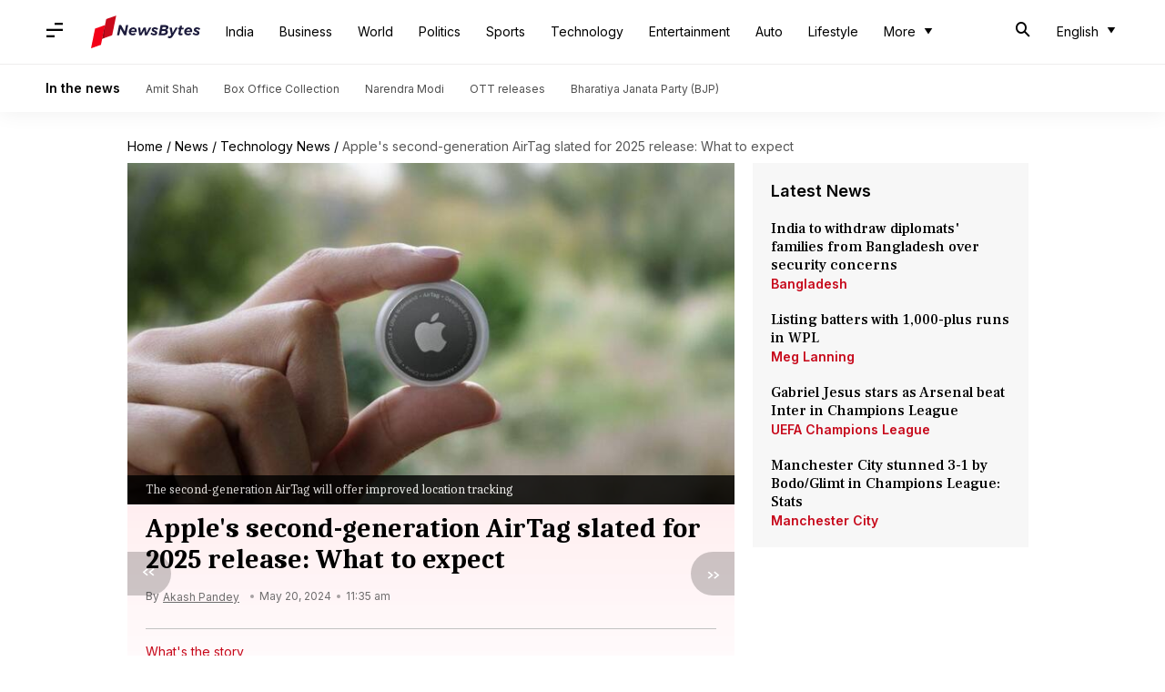

--- FILE ---
content_type: application/javascript; charset=utf-8
request_url: https://fundingchoicesmessages.google.com/f/AGSKWxW5LteJpfKPN1J5einCAb9LwiEzHHGLaoNk_U46WdiMK0_5k_E-5k7A3_d3K2fsz4eaiNUT08dwZgSwp6PMoCmme0FIYQOqQKonaf5qAF5vgYqxWqmpKiEyiW4B7b_g4dC1mZIsPx36JaPC-evGK-WGm1iJTDphnM_gCR44-KbRgQAdKxYIUYefYsJm/_/common/ad_&adslots=/adverts./logoutad..com/?ad=
body_size: -1288
content:
window['24da8a98-1d6f-489d-907b-7bd3f0b132e0'] = true;